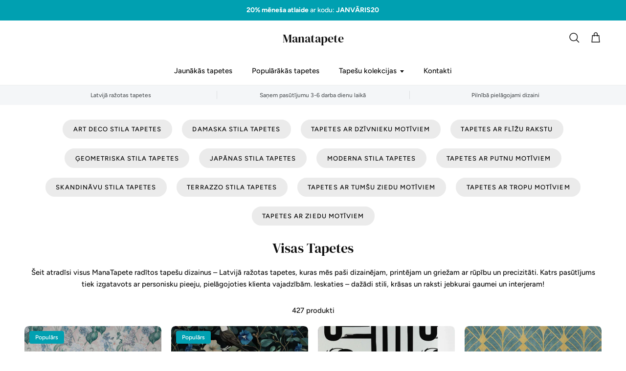

--- FILE ---
content_type: text/javascript
request_url: https://manatapete.lv/cdn/shop/t/9/assets/cart-drawer.js?v=102395745107704590771761127623
body_size: -340
content:
class CartDrawer extends SideDrawer{connectedCallback(){this.bindEvents()}bindEvents(){this.openDrawerViaEventHandler=this.handleDrawerOpenViaEvent.bind(this),this.closeDrawerViaEventHandler=this.close.bind(this,null),document.addEventListener("dispatch:cart-drawer:open",this.openDrawerViaEventHandler),document.addEventListener("dispatch:cart-drawer:close",this.closeDrawerViaEventHandler),document.addEventListener("dispatch:cart-drawer:refresh",this.cartRefreshHandler),this.addEventListener("on:cart-drawer:before-open",()=>{theme.manuallyLoadImages(this),this.querySelectorAll("cc-cart-cross-sell").forEach(el=>el.init())}),this.addEventListener("on:cart:after-merge",()=>{theme.manuallyLoadImages(this),this.querySelectorAll("cc-cart-cross-sell").forEach(el=>el.init())})}disconnectedCallback(){document.removeEventListener("dispatch:cart-drawer:refresh",this.cartRefreshHandler),document.removeEventListener("dispatch:cart-drawer:open",this.openDrawerViaEventHandler),document.removeEventListener("dispatch:cart-drawer:close",this.closeDrawerViaEventHandler)}handleDrawerOpenViaEvent(evt){this.open(evt.detail?evt.detail.opener:null)}cartRefreshHandler(){this.querySelector("cart-form").refresh()}updateFromCartChange(html){this.querySelector("cart-form").refreshFromHtml(html)}}window.customElements.define("cart-drawer",CartDrawer);
//# sourceMappingURL=/cdn/shop/t/9/assets/cart-drawer.js.map?v=102395745107704590771761127623
